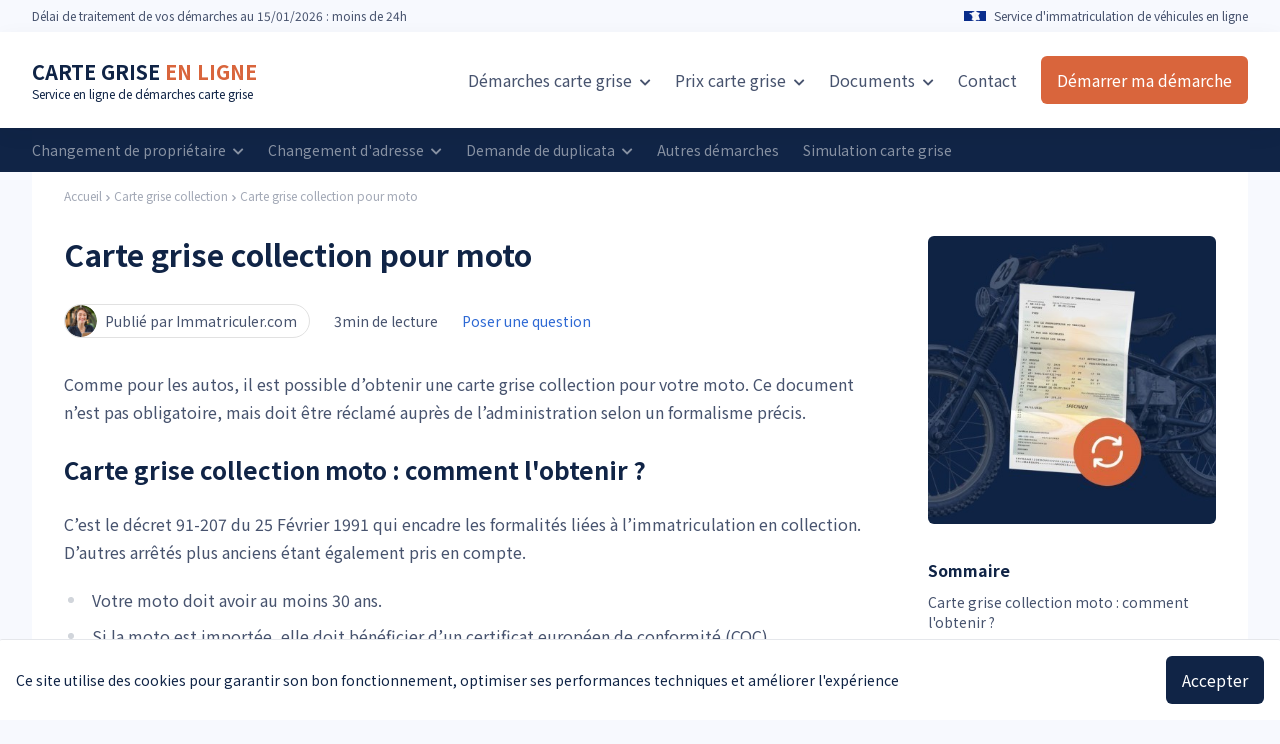

--- FILE ---
content_type: text/html; charset=UTF-8
request_url: https://immatriculer.com/informations-sur-les-specificites-de-la-carte-grise-collection-pour-une-moto
body_size: 11450
content:
<!doctype html>
<html lang="fr" itemscope itemtype="http://schema.org/WebPage">
    <head>
        <meta charset="utf-8">
        <meta name="viewport" content="width=device-width, initial-scale=1, shrink-to-fit=no">

        <title>Quelle carte grise pour une moto de collection ?</title>
        <meta name="description" content="Carte Grise Collection : les détails administratifs à connaître lorsque l&#039;on envisage l&#039;achat d&#039;une moto de collection." />

                    <link href="https://immatriculer.com/css/new-design.css" rel="stylesheet">
        
        <link rel="icon" type="image/png" href="/images/im/favicon.png" />

        <meta property="og:title" content="Quelle carte grise pour une moto de collection ?" />
        <meta property="og:description" content="Carte Grise Collection : les détails administratifs à connaître lorsque l&#039;on envisage l&#039;achat d&#039;une moto de collection." />
        <meta property="og:image" content="https://immatriculer.com/uploads/bmw-collectionpng5e4c36367afb2.png" />
        <meta property="og:type" content="article" />

        <meta name="80p3lsysqy" content="hadYC5JPca1uBnb8FcuUrZhn8aYQE1LYdiIDjZoy">

        <!-- Google Tag Manager FA -->
        <script>(function(w,d,s,l,i){w[l]=w[l]||[];w[l].push({'gtm.start':
                    new Date().getTime(),event:'gtm.js'});var f=d.getElementsByTagName(s)[0],
                j=d.createElement(s),dl=l!='dataLayer'?'&l='+l:'';j.async=true;j.src=
                'https://www.googletagmanager.com/gtm.js?id='+i+dl;f.parentNode.insertBefore(j,f);
            })(window,document,'script','dataLayer','GTM-N4V43CL');</script>
        <!-- End Google Tag Manager -->

        

        <meta name="theme-color" content="#1a4591">


        <style>
            [data-tippy-content]:hover{
                cursor: pointer;
            }
        </style>

        
        
    
    <script type="application/ld+json">{"@context":"https:\/\/schema.org","@type":"BlogPosting","headline":"Carte grise collection pour moto","alternativeHeadline":"Quelle carte grise pour une moto de collection ?","description":"Carte Grise Collection : les détails administratifs à connaître lorsque l'on envisage l'achat d'une moto de collection.","image":"https:\/\/immatriculer.com\/\/uploads\/informations-sur-les-specificites-de-la-carte-grise-collection-pour-une-moto-article-preview.jpg","editor":"Immatriculer.com","publisher":"Immatriculer.com","genre":"carte grise","keywords":"informations sur les specificites de la carte grise collection pour une moto","url":"https:\/\/immatriculer.com\/informations-sur-les-specificites-de-la-carte-grise-collection-pour-une-moto","datePublished":"2020-02-11","dateCreated":"2020-02-04","articleSection":"Carte grise collection"}</script>

    <script type="application/ld+json">{"@context":"https:\/\/schema.org","@type":"FAQPage","mainEntity":[[{"@type":"Question","name":"Carte grise collection moto : comment l'obtenir ?","acceptedAnswer":{"@type":"Answer","text":"Comme pour les autos, il est possible d’obtenir une carte grise collection pour votre moto. Ce document n’est pas obligatoire, mais doit être réclamé auprès de l’administration selon un formalisme précis."}}],[{"@type":"Question","name":"Quels sont les documents nécessaires pour faire enregistrer ma demande de carte grise collection ?","acceptedAnswer":{"@type":"Answer","text":"La fédération va être particulièrement utile pour toutes les recherches liées à l’histoire du modèle. Elle pourra vous aider à le dater précisément et, parfois, permettra de retrouver des informations importantes à l’aide des numéros d’identification encore présents sur le véhicule."}}],[{"@type":"Question","name":"Des restrictions liées à la carte grise collection existent-elles ?","acceptedAnswer":{"@type":"Answer","text":"Vous pourrez ensuite entamer les démarches administratives sur le site de l’<a href=\"https:\/\/ants.gouv.fr\/monespace\/s-inscrire\">ANTS<\/a> (Agence Nationale des Titres Sécurisés). Vous obtiendrez ensuite votre nouvelle carte grise, avec la mention «&nbsp;collection&nbsp;»."}}],[{"@type":"Question","name":"Quels avantages procure la carte grise de collection ?","acceptedAnswer":{"@type":"Answer","text":"Depuis 2009 et la mise en application du SIV (Système d’Immatriculation des véhicules), les motos immatriculées en carte grise collection peuvent sortir du département et des départements limitrophes sans contraintes administratives. La limite d’âge a également été rallongée car auparavant, une moto pouvait prétendre à la carte grise collection dès qu’elle atteignait 25 ans."}}]]}</script>

    <script type="application/ld+json">{"@context":"https:\/\/schema.org","@type":"WebPage","name":"Carte grise collection pour moto","description":"Carte Grise Collection : les détails administratifs à connaître lorsque l'on envisage l'achat d'une moto de collection.","publisher":{"@type":"Organization","name":"L'équipe Immatriculer.com","url":"https:\/\/immatriculer.com","logo":{"@type":"ImageObject","url":"https:\/\/immatriculer.com\/images\/publisher-logo.png","width":866,"height":84}}}</script>

    <script type="application/ld+json">{"@context":"https:\/\/schema.org","@type":"Organization","name":"Immatriculer.com","legalName":"IMMATCOM","url":"https:\/\/immatriculer.com","logo":"https:\/\/immatriculer.com\/images\/publisher-logo.png","foundingDate":2017,"contactPoint":{"@type":"ContactPoint","contactType":"Service client","telephone":"0253462404","email":"contact@immatriculer.com"},"address":{"@type":"PostalAddress","streetAddress":"46 avenue des Frères Lumière","addressLocality":"Trappes","addressRegion":"Ile-de-France","postalCode":"78190","addressCountry":"France"}}</script>

    <script type="application/ld+json">{"@context":"https:\/\/schema.org","@type":"Product","brand":"Immatriculer.com","logo":"https:\/\/immatriculer.com\/images\/publisher-logo.png","name":"Démarche carte grise en ligne","category":"Carte grise","description":"Demande de carte grise en ligne, toutes démarches, traitement en 24h et service client à votre écoute","image":"https:\/\/immatriculer.com\/images\/product.png","aggregateRating":{"@type":"AggregateRating","ratingValue":4.7,"reviewCount":47,"bestRating":5},"offers":{"@type":"AggregateOffer","lowPrice":"14.90","highPrice":"49.90","priceCurrency":"EUR"}}</script>

    <script type="application/ld+json">{"@context":"https:\/\/schema.org","@type":"BreadcrumbList","itemListElement":[[{"@type":"ListItem","position":0,"item":{"@type":"WebPage","@id":"https:\/\/immatriculer.com","name":"Accueil"}}],[{"@type":"ListItem","position":5,"item":{"@type":"WebPage","@id":"https:\/\/immatriculer.com\/immatriculer-un-vehicule-avec-une-carte-grise-collection","name":"Carte grise collection"}}],[{"@type":"ListItem","position":6,"item":{"@type":"WebPage","@id":"https:\/\/immatriculer.com\/informations-sur-les-specificites-de-la-carte-grise-collection-pour-une-moto","name":"Carte grise collection pour moto"}}]]}</script>



    </head>
    <body class=" loaded bg-cblue-ultralight">

        <!-- Google Tag Manager FA (noscript) -->
        <noscript><iframe src="https://www.googletagmanager.com/ns.html?id=GTM-N4V43CL"
                          height="0" width="0" style="display:none;visibility:hidden"></iframe></noscript>
        <!-- End Google Tag Manager (noscript) -->

                    <div class="js-vue-app">
                <cookie-banner></cookie-banner>
            </div>
        
        
        

        

        <div class="w-full py-8 bg-corange text-white" style="display:none" id="browser-banner">
            <div class="container mx-auto flex items-center">
                <p>
                    <strong>Important, vous utilisez un navigateur obsolète !</strong><br>Certains éléments (formulaires, pages) sont susceptibles de ne pas s'afficher correctement. Pour utiliser ce site dans les meilleures conditions, merci de le mettre à jour ou de télécharger un navigateur récent comme Google Chrome.
                </p>
                <p class="ml-auto pl-12">
                    <a rel="nofollow" href="https://www.google.com/intl/fr_fr/chrome/" target="_blank" class="text-corange hover:opacity-75 px-4 py-3 bg-white inline-flex items-center rounded-md text-base" style="white-space: nowrap">
                        <i class="fa fa-download mr-2"></i>
                        Téléchargez Chrome
                    </a>
                </p>
            </div>
        </div>

                    <div class="js-vue-app">
                <exit-popin></exit-popin>
            </div>
        

                    <div class="app u-mt-0">

                <div class="relative z-20">
    <div class="js-vue-app md:hidden">
        <mobile-nav
            :theme="{
                'bar-background': '#FFF',
                'bar-burger-color': '#0b172c',
                'bar-cta-background': '#d9653c',
                'bar-cta-text': '#FFF',
                'nav-background': '#0b172c',
                'nav-links-color': '#FFF',
                'nav-cta-background': '#d9653c',
                'nav-cta-color': '#FFF'
            }"
        >
            <template v-slot:bar-logo>

                                    <div>
                        <a class="text-xl font-bold text-cblue-darker" href="/">DEMANDE DE <span class="text-corange">CARTE GRISE</span></a>
                        <p class="text-xs text-cblue-darker mt-0">Ma <a href="#">carte grise en ligne</a>, simple et rapide</p>
                    </div>
                
            </template>
            <template v-slot:bar-cta-icon>
                <i class="fa fa-pen"></i>
            </template>
            <template v-slot:nav-links>
                                    <a href="https://immatriculer.com">Accueil</a>
                    <a href="https://immatriculer.com/formulaire-fa">Formulaire</a>
                    <a href="/reglementations-siv">Règlementation</a>
                    <a href="/demarche-carte-grise">Démarches en ligne</a>
                    <a href="/prix-carte-grise">Prix carte grise</a>
                    
                    <a href="https://immatriculer.com/contact">Contact</a>
                            </template>
            <template v-slot:nav-cta>
                Démarrer ma démarche
            </template>
        </mobile-nav>
    </div>
</div>

    <div class="w-full block md:hidden bg-cblue-darker py-2 px-4 relative z-10">
        <div class="flex w-full items-center flex-shrink-0">
            <div class="w-full py-2 flex-grow flex flex-col sm:flex-row items-center justify-center">
                <img src="/images/france.png" alt="" class="h-4 sm:mr-2">
                <span class="text-white text-sm block mt-1 sm:mt-0 text-center sm:text-left">Service d'immatriculation</span>
                
            </div>
            <div class="w-full py-2 flex-grow flex flex-col sm:flex-row items-center justify-center">
                <img src="/images/calendar.svg" alt="rocket" class="h-4 sm:mr-2">
                <span class="text-white text-sm block mt-1 sm:mt-0 text-center sm:text-left">Suivi par e-mail</span>
                
            </div>
            <div class="w-full py-2 flex-grow flex flex-col sm:flex-row items-center justify-center">
                <img src="/images/stars-rating-2.svg" alt="note immatriculer.com" class="h-4 sm:mr-2">
                <span class="text-white text-sm block mt-1 sm:mt-0 text-center sm:text-left">Noté 4.7/5</span>
                
            </div>
        </div>
    </div>

                <div class="js-vue-app">
        <fixed-header></fixed-header>
    </div>

    <div class="bg-cblue-ultralight hidden md:block">
        <div class="container mx-auto h-8 flex items-center">
            <p class="text-xs text-cblue-light">
                Délai <span class="hidden md:inline">de traitement de vos démarches</span> au 15/01/2026 : moins de 24h
            </p>
            <div class="ml-auto flex items-center">
                                    
                    <img src="/images/france.png" width="22" height="18" alt="">&nbsp;&nbsp;
                                <p class="text-xs text-cblue-light">
                    
                    Service d'immatriculation de véhicules en ligne
                </p>
            </div>
        </div>
    </div>

<div class="bg-white relative z-20 hidden md:block" style="box-shadow: 0 6px 20px 0 rgba(29,29,31,0.05)">
        <div
        class="container mx-auto flex items-center h-24"
        style=""
    >
        <div>
                                                <a class="text-xl font-bold text-cblue-darker" href="/">CARTE GRISE <span class="text-corange">EN LIGNE</span></a>
                    <p class="text-xs text-cblue-darker mt-0">Service en ligne de démarches carte grise</p>
                                    </div>
        <div class="ml-auto flex items-center">
                                                <div class="dropdown inline-block relative py-2">
                        <a href="/demarche-carte-grise" class="text-cblue-light hover:opacity-75 text-base ml-6">
                            Démarches carte grise
                            <i class="fas fa-chevron-down ml-1 text-xs dropdown-icon"></i>
                        </a>
                        <div class="dropdown-content absolute hidden pt-2">
                            <ul class="shadow-lg text-cgray-light border border-cgray-semilight rounded-t rounded-b overflow-hidden" style="min-width: 300px;">
                                                                    <li>
                                        <a href="/changement-de-proprietaire-carte-grise" class="bg-white hover:bg-cblue-ultralight text-cblue-light py-3 px-4 whitespace-no-wrap flex items-center text-sm">
                                            Changement de propriétaire carte grise
                                        </a>
                                    </li>
                                                                                                    <li>
                                        <a href="/changement-adresse-carte-grise" class="bg-white hover:bg-cblue-ultralight text-cblue-light py-3 px-4 whitespace-no-wrap flex items-center text-sm">
                                            Changement d'adresse carte grise
                                        </a>
                                    </li>
                                                                                                    <li>
                                        <a href="/duplicata-carte-grise" class="bg-white hover:bg-cblue-ultralight text-cblue-light py-3 px-4 whitespace-no-wrap flex items-center text-sm">
                                            Demande de duplicata
                                        </a>
                                    </li>
                                                                                                    <li>
                                        <a href="/immatriculer-vehicule" class="bg-white hover:bg-cblue-ultralight text-cblue-light py-3 px-4 whitespace-no-wrap flex items-center text-sm">
                                            Immatriculer un véhicule
                                        </a>
                                    </li>
                                                                                                                                    <li>
                                        <a href="/succession-carte-grise" class="bg-white hover:bg-cblue-ultralight text-cblue-light py-3 px-4 whitespace-no-wrap flex items-center text-sm">
                                            Succession carte grise
                                        </a>
                                    </li>
                                                                                                                                    <li>
                                        <a href="/changement-etat-civil" class="bg-white hover:bg-cblue-ultralight text-cblue-light py-3 px-4 whitespace-no-wrap flex items-center text-sm">
                                            Mariage, divorce, décès
                                        </a>
                                    </li>
                                                                                                                                    <li>
                                        <a href="/certificat-immatriculation" class="bg-white hover:bg-cblue-ultralight text-cblue-light py-3 px-4 whitespace-no-wrap flex items-center text-sm">
                                            Certificat d'immatriculation
                                        </a>
                                    </li>
                                                                                                    <li>
                                        <a href="/fiche-identification-vehicule" class="bg-white hover:bg-cblue-ultralight text-cblue-light py-3 px-4 whitespace-no-wrap flex items-center text-sm">
                                            Fiche d'identification véhicule
                                        </a>
                                    </li>
                                                                                                                                                                    <li>
                                        <a href="/declaration-achat-vehicule" class="bg-white hover:bg-cblue-ultralight text-cblue-light py-3 px-4 whitespace-no-wrap flex items-center text-sm">
                                            Déclaration d'achat véhicule
                                        </a>
                                    </li>
                                                                                                                                    <li>
                                        <a href="/documents-carte-grise" class="bg-white hover:bg-cblue-ultralight text-cblue-light py-3 px-4 whitespace-no-wrap flex items-center text-sm">
                                            Documents carte grise
                                        </a>
                                    </li>
                                                            </ul>
                        </div>
                    </div>
                    <div class="dropdown inline-block relative py-2">
                        <a href="/prix-carte-grise" class="text-cblue-light hover:opacity-75 text-base ml-6">
                            
                            Prix <span class="hidden xl:inline">carte grise</span>
                            <i class="fas fa-chevron-down ml-1 text-xs dropdown-icon"></i>
                        </a>
                        <div class="dropdown-content absolute hidden pt-2">
                            <ul class="shadow-lg text-cgray-light border border-cgray-semilight rounded-t rounded-b overflow-hidden" style="min-width: 300px;">
                                                                    <li>
                                        <a href="/prix-carte-grise" class="bg-white hover:bg-cblue-ultralight text-cblue-light py-3 px-4 whitespace-no-wrap flex items-center text-sm">
                                            Tarif carte grise par région
                                        </a>
                                    </li>
                                                                <li>
                                    <a href="/vehicules" class="bg-white hover:bg-cblue-ultralight text-cblue-light py-3 px-4 whitespace-no-wrap flex items-center text-sm">
                                        Tarif carte grise par véhicule
                                    </a>
                                </li>
                                                                    <li>
                                        <a href="/paiement-plusieurs-fois-carte-grise" class="bg-white hover:bg-cblue-ultralight text-cblue-light py-3 px-4 whitespace-no-wrap flex items-center text-sm">
                                            Paiement en plusieurs fois
                                        </a>
                                    </li>
                                                                                                                                    <li>
                                        <a href="/prix-cheval-fiscal" class="bg-white hover:bg-cblue-ultralight text-cblue-light py-3 px-4 whitespace-no-wrap flex items-center text-sm">
                                            Prix cheval fiscal
                                        </a>
                                    </li>
                                                            </ul>
                        </div>
                    </div>
                    
                    <div class="dropdown relative hidden lg:inline-block">
                        <a href="/documents-carte-grise" class="text-cblue-light hover:opacity-75 text-base ml-6">
                            Documents
                            <i class="fas fa-chevron-down ml-1 text-xs dropdown-icon"></i>
                        </a>
                        <div class="dropdown-content absolute hidden pt-2">
                            <ul class="shadow-lg text-cgray-light border border-cgray-semilight rounded-t rounded-b overflow-hidden" style="min-width: 300px;">
                                                                    <li>
                                        <a href="/certificat-cession" class="bg-white hover:bg-cblue-ultralight text-cblue-light py-3 px-4 whitespace-no-wrap flex items-center text-sm">
                                            Certificat de cession
                                        </a>
                                    </li>
                                                                                                    <li>
                                        <a href="/justificatifs-de-domicile" class="bg-white hover:bg-cblue-ultralight text-cblue-light py-3 px-4 whitespace-no-wrap flex items-center text-sm">
                                            Justificatif de domicile
                                        </a>
                                    </li>
                                                                                                    <li>
                                        <a href="/mandat-immatriculation" class="bg-white hover:bg-cblue-ultralight text-cblue-light py-3 px-4 whitespace-no-wrap flex items-center text-sm">
                                            Mandat d'immatriculation
                                        </a>
                                    </li>
                                                                                                    <li>
                                        <a href="/certificat-de-non-gage" class="bg-white hover:bg-cblue-ultralight text-cblue-light py-3 px-4 whitespace-no-wrap flex items-center text-sm">
                                            Certificat de non-gage
                                        </a>
                                    </li>
                                                                                                    <li>
                                        <a href="/controle-technique-carte-grise" class="bg-white hover:bg-cblue-ultralight text-cblue-light py-3 px-4 whitespace-no-wrap flex items-center text-sm">
                                            Contrôle technique
                                        </a>
                                    </li>
                                                                                                    <li>
                                        <a href="/certificat-immatriculation" class="bg-white hover:bg-cblue-ultralight text-cblue-light py-3 px-4 whitespace-no-wrap flex items-center text-sm">
                                            Certificat d'immatriculation
                                        </a>
                                    </li>
                                                                                                    <li>
                                        <a href="/lire-carte-grise" class="bg-white hover:bg-cblue-ultralight text-cblue-light py-3 px-4 whitespace-no-wrap flex items-center text-sm">
                                            Lire une carte grise
                                        </a>
                                    </li>
                                                            </ul>
                        </div>
                    </div>
                    
                    <a href="/contact" class="text-cblue-light hover:opacity-75 text-base ml-6">
                        Contact
                    </a>
                    
                                    </div>
                    <div class="ml-6">
                                    <a href="https://immatriculer.com/formulaire-fa" class="bg-corange hover:opacity-75 px-4 py-3 text-white inline-flex rounded-md text-base">
                        <span class="hidden lg:inline">Démarrer ma démarche</span>
                        <span class="inline lg:hidden">Formulaire</span>
                    </a>
                            </div>
            </div>
</div>

    <div class="w-full hidden md:block">
                    <div class="bg-cblue-darker py-2">
                <div class="container mx-auto">
                    <div class="h-auto flex items-center sm:flex-row flex-col flex-wrap">
                        <div class="dropdown inline-block relative">
                            <a href="/changement-de-proprietaire-carte-grise" class="text-white opacity-50 hover:opacity-75 text-sm sm:mr-6 dropdown inline-block relative py-1 whitespace-nowrap">
                                Changement de propriétaire
                                <i class="fas fa-chevron-down ml-1 text-xs dropdown-icon hidden sm:inline-block"></i>
                            </a>
                            <div class="dropdown-content absolute hidden pt-2">
                                <ul class="shadow-lg text-cgray-light border border-cgray-semilight rounded-t rounded-b overflow-hidden" style="min-width: 270px;">
                                                                                                                                                                                        <li>
                                            <a href="/barrer-carte-grise" class="bg-white hover:bg-cblue-ultralight text-cblue-light py-3 px-4 whitespace-no-wrap flex items-center text-sm">
                                                Barrer carte grise
                                            </a>
                                        </li>
                                                                                                                <li>
                                            <a href="/code-de-cession" class="bg-white hover:bg-cblue-ultralight text-cblue-light py-3 px-4 whitespace-no-wrap flex items-center text-sm">
                                                Code de cession
                                            </a>
                                        </li>
                                                                                                                <li>
                                            <a href="/declaration-de-cession" class="bg-white hover:bg-cblue-ultralight text-cblue-light py-3 px-4 whitespace-no-wrap flex items-center text-sm">
                                                Déclaration de cession
                                            </a>
                                        </li>
                                                                    </ul>
                            </div>
                        </div>
                        <div class="dropdown inline-block relative">
                            <a href="/changement-adresse-carte-grise" class="text-white opacity-50 hover:opacity-75 text-sm sm:mr-6 dropdown inline-block relative py-1 whitespace-nowrap">
                                Changement d'adresse
                                <i class="fas fa-chevron-down ml-1 text-xs dropdown-icon hidden sm:inline-block"></i>
                            </a>
                            <div class="dropdown-content absolute hidden pt-2">
                                <ul class="shadow-lg text-cgray-light border border-cgray-semilight rounded-t rounded-b overflow-hidden" style="min-width: 270px;">
                                                                                                        </ul>
                            </div>
                        </div>
                        <div class="dropdown inline-block relative">
                            <a href="/duplicata-carte-grise" class="text-white opacity-50 hover:opacity-75 text-sm sm:mr-6 dropdown inline-block relative py-1 whitespace-nowrap">
                                Demande de duplicata
                                <i class="fas fa-chevron-down ml-1 text-xs dropdown-icon hidden sm:inline-block"></i>
                            </a>
                            <div class="dropdown-content absolute hidden pt-2">
                                <ul class="shadow-lg text-cgray-light border border-cgray-semilight rounded-t rounded-b overflow-hidden" style="min-width: 270px;">
                                                                            <li>
                                            <a href="/perte-carte-grise" class="bg-white hover:bg-cblue-ultralight text-cblue-light py-3 px-4 whitespace-no-wrap flex items-center text-sm">
                                                Carte grise perdue
                                            </a>
                                        </li>
                                                                                                                <li>
                                            <a href="/vol-carte-grise" class="bg-white hover:bg-cblue-ultralight text-cblue-light py-3 px-4 whitespace-no-wrap flex items-center text-sm">
                                                Carte grise volée
                                            </a>
                                        </li>
                                                                    </ul>
                            </div>
                        </div>
                        <a href="/demarche-carte-grise" class="text-white opacity-50 hover:opacity-75 text-sm sm:mr-6 dropdown inline-block relative py-1 whitespace-nowrap">
                            Autres démarches
                        </a>
                        <a href="/prix-carte-grise" class="text-white opacity-50 hover:opacity-75 text-sm sm:mr-6 dropdown inline-block relative py-1 whitespace-nowrap">
                            Simulation carte grise
                        </a>
                        
                    </div>
                </div>
            </div>
            </div>

                

<div class="bg-cblue-ultralight">
    <div class="container mx-auto">
        <div class="bg-white px-8 rounded-b-md">
            <div class="py-4 flex">
                <ul class="flex text-cblue-light text-xs">
                    <li class="inline-flex items-center opacity-50 hover:opacity-100">
                        <a href="/">Accueil</a>
                        <svg
    style="transform:translateY(2px)"
    class="h-3 w-auto text-cblue-light"
    fill="currentColor"
    viewBox="0 0 20 20"
>
<path
    fill-rule="evenodd"
    d="M7.293 14.707a1 1 0 010-1.414L10.586 10 7.293 6.707a1 1 0 011.414-1.414l4 4a1 1 0 010 1.414l-4 4a1 1 0 01-1.414 0z"
    clip-rule="evenodd"
></path>
</svg>                    </li>
                                                                                                                            <li class="inline-flex items-center opacity-50 hover:opacity-100">
                            <a href="https://immatriculer.com/immatriculer-un-vehicule-avec-une-carte-grise-collection">Carte grise collection</a>
                            <svg
    style="transform:translateY(2px)"
    class="h-3 w-auto text-cblue-light"
    fill="currentColor"
    viewBox="0 0 20 20"
>
<path
    fill-rule="evenodd"
    d="M7.293 14.707a1 1 0 010-1.414L10.586 10 7.293 6.707a1 1 0 011.414-1.414l4 4a1 1 0 010 1.414l-4 4a1 1 0 01-1.414 0z"
    clip-rule="evenodd"
></path>
</svg>                        </li>
                                        <li class="inline-flex items-center opacity-50 hover:opacity-100">
                        <a href="https://immatriculer.com/informations-sur-les-specificites-de-la-carte-grise-collection-pour-une-moto" class="text-teal-400">Carte grise collection pour moto</a>
                    </li>
                </ul>
            </div>
                        <div class="py-8 pt-4">
                <div class="flex flex-wrap">
                    <div class="w-full lg:w-3/4 lg:pr-12 mb-12 lg:mb-0">
                                                    <h1 class="text-3xl font-bold text-cblue-darker mb-8">Carte grise collection pour moto</h1>
                            <div class="mb-8 flex items-center w-full">
                                <div
                                    class="inline-flex items-center rounded-full bg-white border border-cblue-border pl-0 pr-2 text-cblue-light"
                                >
                                    <img
                                        class="w-8 h-8 object-cover rounded-full"
                                        src="/images/im-avatar.jpg"
                                        alt="Équipe Immatriculer.com"
                                    />
                                    <span class="px-1 pl-2 text-sm">Publié par Immatriculer.com</span>
                                </div>
                                <p class="text-cblue-light text-sm ml-6 hidden md:inline-block">
                                                                        3min de lecture
                                </p>
                                <p class="text-cblue-light text-sm ml-6">
                                    <a href="#poserquestion" class="text-cblue-flash">Poser une question</a>
                                </p>
                            </div>
                        
                                                                            
                        <div class="prose">
                            <p>Comme pour les autos, il est possible d’obtenir une carte grise collection pour votre moto. Ce document n’est pas obligatoire, mais doit être réclamé auprès de l’administration selon un formalisme précis.</p><h2 id='title2'>Carte grise collection moto : comment l'obtenir ?</h2><p>C’est le décret 91-207 du 25 Février 1991 qui encadre les formalités liées à l’immatriculation en collection. D’autres arrêtés plus anciens étant également pris en compte.</p><ul><li>Votre moto doit avoir au moins 30 ans.</li><li>Si la moto est importée, elle doit bénéficier d’un certificat européen de conformité (COC).</li><li>Si la moto n’a jamais été homologuée en Europe, il vous faudra alors vous rapprocher des services de la DREAL (ex-DRIRE). La Direction Régionale de l’Environnement, de l’Aménagement et du Logement, analysera alors votre requête et pourra, le cas échéant, vous fournir un document de réception à titre isolé.</li><li>Vous devez justifier de la propriété de la moto.</li></ul><p>Bon à savoir : la FFVE (Fédération Française des Véhicules d’Époque) peut utilement vous renseigner pour toute démarche administrative en lien avec une moto de collection.</p><img src='/uploads/side-car-collectionpng5e4c36e6a4682-w1000.png' alt='Un side-car de collection parfaitement restauré' class='rounded-sm'><p>La fédération va être particulièrement utile pour toutes les recherches liées à l’histoire du modèle. Elle pourra vous aider à le dater précisément et, parfois, permettra de retrouver des informations importantes à l’aide des numéros d’identification encore présents sur le véhicule.</p><h2 id='title9'>Quels sont les documents nécessaires pour faire enregistrer ma demande de carte grise collection ?</h2><ul><li>Votre certificat d’immatriculation ou un acte notarié prouvant que vous êtes propriétaire du véhicule.&nbsp;</li><li>Justificatifs d’identité et de domicile.</li><li>Certificat de conformité Européen (si la moto est importée).</li></ul><p>Vous pourrez ensuite entamer les démarches administratives sur le site de l’<a href="https://ants.gouv.fr/monespace/s-inscrire">ANTS</a> (Agence Nationale des Titres Sécurisés). Vous obtiendrez ensuite votre nouvelle carte grise, avec la mention «&nbsp;collection&nbsp;».</p><h2 id='title13'>Des restrictions liées à la carte grise collection existent-elles ?</h2><p>Depuis 2009 et la mise en application du SIV (Système d’Immatriculation des véhicules), les motos immatriculées en carte grise collection peuvent sortir du département et des départements limitrophes sans contraintes administratives. La limite d’âge a également été rallongée car auparavant, une moto pouvait prétendre à la carte grise collection dès qu’elle atteignait 25 ans.</p><h2 id='title16'>Quels avantages procure la carte grise de collection ?</h2><ul><li>Assurance réduite : bien souvent les compagnies spécialisées proposent des tarifs très avantageux pour les motos avec un titre de circulation collection.</li><li>Possibilité d'installer une plaque d’immatriculation noire à chiffres blancs. Veillez toujours à ce qu’elles soient bien lisibles.</li><li>Protection de la moto : en cas d’accident, un expert ne pourra plus ordonner la mise à la destruction du véhicule. Vous pourrez du coup conserver votre moto, même si elle est considérée comme irréparable. C’est sans doute l’intérêt principal de la carte grise collection pour une moto ancienne de valeur.&nbsp;</li></ul><h2 id='title18'>L’immatriculation d’une moto ancienne dont les papiers ont été perdus est-elle faisable ?</h2><p>Vous aurez peut-être l’opportunité de récupérer un deux-roues ancien, malheureusement dépourvu de papiers. La solution consiste à vous rapprocher de la <a href="https://www.ffve.org/">Fédération Française des Véhicules d’Époque</a> (FFVE). Vous pourrez alors constituer une demande d’attestation officielle, en regroupant toutes les informations liées au cycle : numéros d’identification, année de mise en circulation, cylindrée, etc.</p><p>Il vous faudra ensuite obtenir une attestation notariée de propriété de véhicule. Ce cas se présente parfois lors du règlement de succession.</p><p>Une fois ces informations fournies à la FFVE (accompagnées de photos du véhicule), vous devriez obtenir leur attestation officielle. Vous pourrez ensuite entamer les démarches classiques d’immatriculation.</p><p>Si malheureusement vous disposez d’une moto ancienne et que vous n’avez strictement aucun document ou papier attestant de la propriété du bien, il vous sera difficile d’obtenir gain de cause. Seule l’aide bienveillante de la FFVE et des services de la Préfecture pourra vous permettre de venir à bout du dossier. Une enquête sera alors diligentée pour retrouver les noms des éventuels propriétaires de la moto (ou leurs héritiers). Charge à vous ensuite de pendre contact avec eux pour tenter de régulariser la situation en votre faveur…</p><picture><source srcset='/uploads/bmw-r7-1934jpg5e4c37cb783c0-w1000.webp' type='image/webp'><img src='/uploads/bmw-r7-1934jpg5e4c37cb783c0-w1000.jpg' alt='Magnifique BMW R7 de 1934' class='rounded-sm'></picture><h2 id='title24'>Cas particulier des motos d’avant-guerre (14-18)</h2><p>Ces ancêtres de nos deux-roues modernes étaient à l’origine désignés sous leurs seules marques et puissances. La notion de cylindrée n’avait pas encore cours.</p><h2 id='title26'>Conseils aux futurs acquéreurs d’une moto de collection</h2><p>Le marché des motos de collection est assez actif. Les prix débutent à quelques centaines d’euros et peuvent atteindre plusieurs centaines de milliers d’euros. Comme pour une moto d’occasion classique, quelques règles d’élémentaire prudence doivent être respectées pour éviter les ennuis. En complément des conseils habituels concernant la conformité de l’engin et des papiers présentés, il conviendra donc de vérifier :</p><ul><li>Que la moto est complète et que les numéros d’identification correspondent à ceux indiqués sur la carte grise (dans le jargon on parle de «&nbsp;matching numbers&nbsp;»).</li><li> Le bon fonctionnement de la moto…à moins d’être un amateur très éclairé et d’accepter la part de risques non-négligeables liés à l’achat d’une moto non roulante.</li></ul><p>Une fois que vous aurez réalisé l’acquisition de la moto de collection de vos rêves, il ne vous restera alors plus qu’à en profiter, en toute prudence ! Bien sûr, les anciennes motos étant parfois capricieuses, il conviendra de s’assurer d’une météo clémente et d’un parcours de durée raisonnable avant la balade.</p>
                                                            <img data-src="/uploads/informations-sur-les-specificites-de-la-carte-grise-collection-pour-une-moto-article-preview.jpg" alt="informations sur les specificites de la carte grise collection pour une moto" class="lazy">
                                                    </div>

                                                    <div class="mt-8 prose">
                                <h2>Sur le même sujet</h2>
                                                                    <a href="https://immatriculer.com/attestation-ffve-carte-grise">Attestation FFVE</a><br>
                                                                    <a href="https://immatriculer.com/voiture-collection-carte-grise">Carte grise voiture de collection</a><br>
                                                            </div>
                        
                                                                                                    
                    </div>

                    <div class="w-full lg:w-1/4">

                                                    <img data-src="/uploads/informations-sur-les-specificites-de-la-carte-grise-collection-pour-une-moto-article.jpg" alt="informations sur les specificites de la carte grise collection pour une moto" class="rounded-md mb-8 w-full lazy">
                        
                                                    <div class="text-cblue-light leading-7 text-base flex flex-col mb-8 border border-cblue-border rounded-md px-4 py-4 pt-3 md:px-0 md:py-0 md:rounded-none md:border-none">
                                <p class="font-bold text-cblue-darker">Sommaire</p>
                                                                    <a href="#title2" class="text-cblue-light mt-2 text-sm">
                                        Carte grise collection moto : comment l'obtenir ?
                                    </a><br>
                                    
                                                                    <a href="#title9" class="text-cblue-light mt-2 text-sm">
                                        Quels sont les documents nécessaires pour faire enregistrer ma demande de carte grise collection ?
                                    </a><br>
                                    
                                                                    <a href="#title13" class="text-cblue-light mt-2 text-sm">
                                        Des restrictions liées à la carte grise collection existent-elles ?
                                    </a><br>
                                    
                                                                    <a href="#title16" class="text-cblue-light mt-2 text-sm">
                                        Quels avantages procure la carte grise de collection ?
                                    </a><br>
                                    
                                                                    <a href="#title18" class="text-cblue-light mt-2 text-sm">
                                        L’immatriculation d’une moto ancienne dont les papiers ont été perdus est-elle faisable ?
                                    </a><br>
                                    
                                                                    <a href="#title24" class="text-cblue-light mt-2 text-sm">
                                        Cas particulier des motos d’avant-guerre (14-18)
                                    </a><br>
                                    
                                                                    <a href="#title26" class="text-cblue-light mt-2 text-sm">
                                        Conseils aux futurs acquéreurs d’une moto de collection
                                    </a><br>
                                    
                                                            </div>
                        
                                                
                        <div class="mb-8 text-sm border border-cblue-border rounded-md">
    <div class="px-4 py-3 font-bold text-base text-cblue-darker">
        <div class="flex items-center w-full">
            Avis des usagers
            <img src="/images/stars-rating.svg" alt="note clients" class="h-5 ml-auto">
        </div>
        <div class="text-xs text-cblue-light font-normal opacity-50">
            <a href="https://certification.afnor.org/services/nf-service-avis-en-ligne" rel="nofollow" target="_blank">Avis certifiés AFNOR</a> - <a href="https://www.avis-verifies.com/avis-clients/immatriculer.com" rel="nofollow" target="_blank">Voir tous</a>
        </div>
    </div>
    </div>                        <div class="mb-8 px-8 py-8 bg-cblue-dark rounded-md flex items-center justify-center text-center">
    <div class="w-full">
        <strong class="text-lg text-white" style="margin: 0 !important">Ma démarche en ligne</strong>
        <p class="text-sm text-white" style="margin: 0.3rem 0 0 0 !important">Faites votre démarche en 5 minutes et bénéficiez de la livraison en 24h.</p>
        <a href="#" class="bg-corange hover:opacity-75 px-4 py-3 text-white inline-flex rounded-md mt-4" style="color: #FFF !important">Faire ma carte grise</a>
    </div>
</div>
                        <div class="px-8 py-16 bg-cblue-dark rounded-md">
    <div class="w-full flex flex-col items-center justify-center mb-16">
        <img src="/images/france.png" alt="" class="h-5 mb-2">
        <span class="text-white text-base block font-semibold text-center">Service d'immatriculation</span>
        <span class="text-white text-sm block">de véhicules en ligne</span>
    </div>
    <div class="w-full flex flex-col items-center justify-center mb-16">
        <img src="/images/stars-rating-2.svg" alt="note immatriculer.com" class="h-5 mb-2">
        <span class="text-white text-base block font-semibold text-center">4.7/5</span>
        <span class="text-white text-sm block">Avis certifiés AFNOR</span>
    </div>
    <div class="w-full flex flex-col items-center justify-center mb-16">
        <img src="/images/rocket.svg" alt="rocket" class="h-5 mb-2">
        <span class="text-white text-base block font-semibold text-center">Procédure simplifiée</span>
        <span class="text-white text-sm block">Votre démarche en 5mn</span>
    </div>
    <div class="w-full flex flex-col items-center justify-center">
        <img src="/images/calendar.svg" alt="rocket" class="h-5 mb-2">
        <span class="text-white text-base block font-semibold text-center">Suivi de votre dossier</span>
        <span class="text-white text-sm block">par e-mail ou SMS</span>
    </div>
</div>

                    </div>
                </div>
            </div>
        </div>

        <div class="bg-cblue-dark rounded-md flex flex-wrap px-8 py-8 pt-8 mb-8 mt-8">
                
            <div class="w-full mb-6 items-center justify-center hidden sm:flex">
                <img data-src="/images/whitearrow-left.png" class="h-6 pr-6 mt-6 lazy" alt="flèche gauche">
                <p class="text-white text-base text-center">Choisissez votre démarche ci-dessous pour obtenir votre tarif</p>
                <img data-src="/images/whitearrow-right.png" class="h-6 pl-6 mt-6 lazy" alt="flèche droite">
            </div>
            <div class="grid sm:grid-cols-2 md:grid-cols-3 gap-4 w-full">
                <a href="https://www.portail-cartegrise.fr/changement-titulaire/etape-1"  class="flex flex-col items-center justify-center text-center py-3 sm:py-4 md:py-6 group">
                    <span class="w-10 h-10 md:w-16 md:h-16 rounded-full flex items-center justify-center text-white group-hover:bg-corange bg-cblue-darkborder">
                        <i class="fa fa-user text-xl md:text-3xl"></i>
                    </span>
                    <p class="text-center mt-4 text-white text-lg font-medium">Changement de titulaire</p>
                    <p class="text-center mt-1 text-white text-base opacity-50">Vous avez acheté un véhicule d'occasion</p>
                    <p class="text-center mt-2">
                        <span class="text-sm px-2 py-1 rounded-md text-white inline-block bg-cblue-darker opacity-50 group-hover:opacity-100 group-hover:bg-corange">Faire ma démarche</span>
                    </p>
                </a>
                <a href="https://www.portail-cartegrise.fr/changement-adresse/etape-1"  class="flex flex-col items-center justify-center text-center py-3 sm:py-4 md:py-6 group">
                    <span class="w-10 h-10 md:w-16 md:h-16 rounded-full flex items-center justify-center text-white group-hover:bg-corange bg-cblue-darkborder">
                        <i class="fa fa-home text-xl md:text-3xl"></i>
                    </span>
                    <p class="text-center mt-4 text-white text-lg font-medium">Changement d'adresse</p>
                    <p class="text-center mt-1 text-white text-base opacity-50">Vous avez déménagé</p>
                    <p class="text-center mt-2">
                        <span class="text-sm px-2 py-1 rounded-md text-white inline-block bg-cblue-darker opacity-50 group-hover:opacity-100 group-hover:bg-corange">Faire ma démarche</span>
                    </p>
                </a>
                <a href="https://www.portail-cartegrise.fr/duplicata-carte-grise/etape-1"  class="flex flex-col items-center justify-center text-center py-3 sm:py-4 md:py-6 group">
                    <span class="w-10 h-10 md:w-16 md:h-16 rounded-full flex items-center justify-center text-white group-hover:bg-corange bg-cblue-darkborder">
                        <i class="fa fa-copy text-xl md:text-3xl"></i>
                    </span>
                    <p class="text-center mt-4 text-white text-lg font-medium">Demande de duplicata</p>
                    <p class="text-center mt-1 text-white text-base opacity-50">Votre carte grise a été perdue ou volée</p>
                    <p class="text-center mt-2">
                        <span class="text-sm px-2 py-1 rounded-md text-white inline-block bg-cblue-darker opacity-50 group-hover:opacity-100 group-hover:bg-corange">Faire ma démarche</span>
                    </p>
                </a>
                <a href="https://www.portail-cartegrise.fr/changement-statut-matrimonial/etape-1"  class="flex flex-col items-center justify-center text-center py-3 sm:py-4 md:py-6 group">
                    <span class="w-10 h-10 md:w-16 md:h-16 rounded-full flex items-center justify-center text-white group-hover:bg-corange bg-cblue-darkborder">
                        <i class="fa fa-key text-xl md:text-3xl"></i>
                    </span>
                    <p class="text-center mt-4 text-white text-lg font-medium">Changement d'état civil</p>
                    <p class="text-center mt-1 text-white text-base opacity-50">Vous vous êtes marié ou avez divorcé</p>
                    <p class="text-center mt-2">
                        <span class="text-sm px-2 py-1 rounded-md text-white inline-block bg-cblue-darker opacity-50 group-hover:opacity-100 group-hover:bg-corange">Faire ma démarche</span>
                    </p>
                </a>
                <a href="https://www.declaration-cession.fr/formulaire/etape-1"  class="flex flex-col items-center justify-center text-center py-3 sm:py-4 md:py-6 group">
                    <span class="w-10 h-10 md:w-16 md:h-16 rounded-full flex items-center justify-center text-white group-hover:bg-corange bg-cblue-darkborder">
                        <i class="fa fa-id-card text-xl md:text-3xl"></i>
                    </span>
                    <p class="text-center mt-4 text-white text-lg font-medium">Déclaration de cession</p>
                    <p class="text-center mt-1 text-white text-base opacity-50">Vous avez vendu un véhicule d'occasion</p>
                    <p class="text-center mt-2">
                        <span class="text-sm px-2 py-1 rounded-md text-white inline-block bg-cblue-darker opacity-50 group-hover:opacity-100 group-hover:bg-corange">Faire ma démarche</span>
                    </p>
                </a>
                <a href="https://immatriculer.com/formulaire-fa" class="flex flex-col items-center justify-center text-center py-3 sm:py-4 md:py-6 group">
                    <span class="w-10 h-10 md:w-16 md:h-16 rounded-full flex items-center justify-center text-white group-hover:bg-corange bg-cblue-darkborder">
                        <i class="fa fa-envelope text-xl md:text-3xl"></i>
                    </span>
                    <p class="text-center mt-4 text-white text-lg font-medium">Autre demande</p>
                    <p class="text-center mt-1 text-white text-base opacity-50">Contactez-nous pour les autres démarches</p>
                    <p class="text-center mt-2">
                        <span class="text-sm px-2 py-1 rounded-md text-white inline-block bg-cblue-darker opacity-50 group-hover:opacity-100 group-hover:bg-corange">Nous contacter</span>
                    </p>
                </a>
            </div>
            
            
        </div>
    
        
    </div>
</div>


                <div class="bg-cblue-dark">
        <div class="container mx-auto py-16 flex flex-col items-center">
                            <h2 class="text-2xl font-medium text-white mb-3 text-center">Faites votre carte grise en 5 minutes</h2>
                <p class="text-base text-white text-center mb-4">Votre démarche en ligne, simple et rapide</p>
                <a href="https://immatriculer.com/formulaire-fa" class="bg-corange hover:opacity-75 px-4 py-3 text-white inline-flex rounded-md mx-auto">Faire ma carte grise</a>
                    </div>
    </div>

<div class="bg-cblue-darker">
    <div class="container mx-auto py-8 flex flex-wrap">
        <div class="flex w-full md:w-1/3 text-white items-center flex-col md:flex-row text-center md:text-left mt-4 md:mt-0">
            <div class="w-14 h-14 text-white flex items-center justify-center md:mr-4">
                <img data-src="/images/envelope.svg" alt="enveloppe" class="h-8 lazy">
            </div>
            <div>
                <p class="block font-semibold">Suivi de votre dossier</p>
                <p class="block text-sm">par email ou SMS</p>
            </div>
        </div>
        <div class="flex w-full md:w-1/3 text-white items-center flex-col md:flex-row text-center md:text-left">
            <div class="w-14 h-14 text-white flex items-center justify-center md:mr-4">
                <img data-src="/images/calendar.svg" alt="calendrier" class="h-8 lazy">
            </div>
            <div>
                <p class="block font-semibold">Enregistrement en 24h</p>
                <p class="block text-sm">Dès que votre dossier est complet</p>
            </div>
        </div>
        <div class="flex w-full md:w-1/3 text-white items-center flex-col md:flex-row text-center md:text-left mt-4 md:mt-0">
            <div class="w-14 h-14 text-white flex items-center justify-center md:mr-4">
                <img data-src="/images/im/logolaposte.png" alt="recommandé" class="h-8 lazy">
            </div>
            <div>
                <p class="block font-semibold">Réception en 48h</p>
                <p class="block text-sm">À compter de la validation</p>
            </div>
        </div>
    </div>
    
    
    
</div>

            <div class="bg-cblue-ultralight px-4 sm:px-0">
            <div class="container mx-auto py-8 md:py-16 flex flex-wrap">
                <div class="flex flex-col w-full sm:w-1/2 md:w-1/4 text-left">
                    <p class="font-bold text-cblue-darker">Démarches carte grise</p>
                                            <a href="/demarche-carte-grise" class="text-cblue-light mt-2">Démarche carte grise</a>
                                                                <a href="/changement-de-proprietaire-carte-grise" class="text-cblue-light mt-2">Changement de propriétaire carte grise</a>
                                                                <a href="/changement-adresse-carte-grise" class="text-cblue-light mt-2">Changement d'adresse carte grise</a>
                                                                <a href="/immatriculer-vehicule" class="text-cblue-light mt-2">Immatriculer un véhicule</a>
                                                                                                        <a href="/changement-etat-civil" class="text-cblue-light mt-2">Changement d'état civil</a>
                                                                                    <a href="/certificat-immatriculation" class="text-cblue-light mt-2">Certificat d'immatriculation</a>
                                                                <a href="/fiche-identification-vehicule" class="text-cblue-light mt-2">Fiche d'identification véhicule</a>
                                                                                    <a href="/declaration-achat-vehicule" class="text-cblue-light mt-2">Déclaration d'achat véhicule</a>
                                                            <p class="font-bold text-cblue-darker mt-4">Services carte grise</p>
                                            <a href="/reglementations-siv" class="text-cblue-light mt-2">Carte grise SIV</a>
                                                                <a href="/service-carte-grise" class="text-cblue-light mt-2">Service carte grise</a>
                                                                                                                                                <a href="/ants-carte-grise" class="text-cblue-light mt-2">Carte grise ANTS</a>
                                                        </div>
                <div class="flex flex-col w-full sm:w-1/2 md:w-1/4 mt-4 sm:mt-0 text-left">
                    <p class="font-bold text-cblue-darker">Prix carte grise</p>
                                            <a href="/prix-carte-grise" class="text-cblue-light mt-2">Tarifs carte grise par région</a>
                                        <a href="/vehicules" class="text-cblue-light mt-2">Tarifs carte grise par véhicule</a>
                                                                <a href="/prix-cheval-fiscal" class="text-cblue-light mt-2">Prix cheval fiscal</a>
                                        
                </div>
                <div class="flex flex-col w-full sm:w-1/2 md:w-1/4 mt-4 md:mt-0 text-left">
                    <p class="font-bold text-cblue-darker">Guide d'achat</p>
                    <a href="/acheter-voiture-occasion" class="text-cblue-light mt-2">Guide voiture d'occasion</a>
                    <a href="/acheter-moto-occasion" class="text-cblue-light mt-2">Guide moto d'occasion</a>
                    <a href="/acheter-scooter-occasion" class="text-cblue-light mt-2">Guide voiture d'occasion</a>
                    <p class="font-bold text-cblue-darker mt-4">Accessoires</p>
                    <a href="/plaque-immatriculation" class="text-cblue-light mt-2">Plaques d'immatriculation</a>
                    <a href="/kit-securite-voiture" class="text-cblue-light mt-2">Kit de sécurité</a>
                    <a href="/triangle-signalisation" class="text-cblue-light mt-2">Triangle de signalisation</a>
                    <a href="/pochette-carte-grise" class="text-cblue-light mt-2">Pochette carte grise</a>
                </div>
                <div class="flex flex-col w-full sm:w-1/2 md:w-1/4 mt-4 md:mt-0 text-left">
                    <p class="font-bold text-cblue-darker">Aide</p>
                    <a href="/contact" class="text-cblue-light mt-2">Contact</a>
                                            <a href="/documents-carte-grise" class="text-cblue-light mt-2">Documents carte grise</a>
                    
                    
                </div>
            </div>
        </div>
    
    <div class="bg-cblue-ultralight border-t border-cblue-border hide-on-form">
        <div class="container mx-auto py-8 flex flex-col items-center justify-center">
            <p class="text-cblue-light text-sm">
                Immatriculer.com est noté 4.7/5 pour son service de carte grise
            </p>
            <p class="text-cblue-light text-sm">
                Service carte grise privé et indépendant de l’Administration
            </p>
            <div class="mt-4">
                <a href="https://immatriculer.com/mentions-legales" class="text-cblue-light text-sm mx-2">Mentions légales</a>
                <a href="https://immatriculer.com/conditions-generales" class="text-cblue-light text-sm mx-2">CGU</a>
                <a href="https://immatriculer.com/confidentialite" class="text-cblue-light text-sm mx-2">Confidentialité</a>
                <a href="https://immatriculer.com/professionnels" class="text-cblue-light text-sm mx-2">Partenaires</a>
            </div>
        </div>
    </div>
            </div>
        
        
        

        <script src="https://cdn.jsdelivr.net/npm/vanilla-lazyload@17.3.1/dist/lazyload.min.js"></script>
        <script>var lazyLoadInstance = new LazyLoad();</script>

        <script>
            function ieVersion() {
                var ua = window.navigator.userAgent;
                if (ua.indexOf("Trident/7.0") > -1)
                    return 11;
                else if (ua.indexOf("Trident/6.0") > -1)
                    return 10;
                else if (ua.indexOf("Trident/5.0") > -1)
                    return 9;
                else
                    return 0;
            }

            if(ieVersion() != 0){
                document.getElementById('browser-banner').style.display = 'block';
            }
        </script>

        <script src="/public/app-im.js?id=0d835f4bbca92e08589b"></script>

        

        

</body>
</html>
